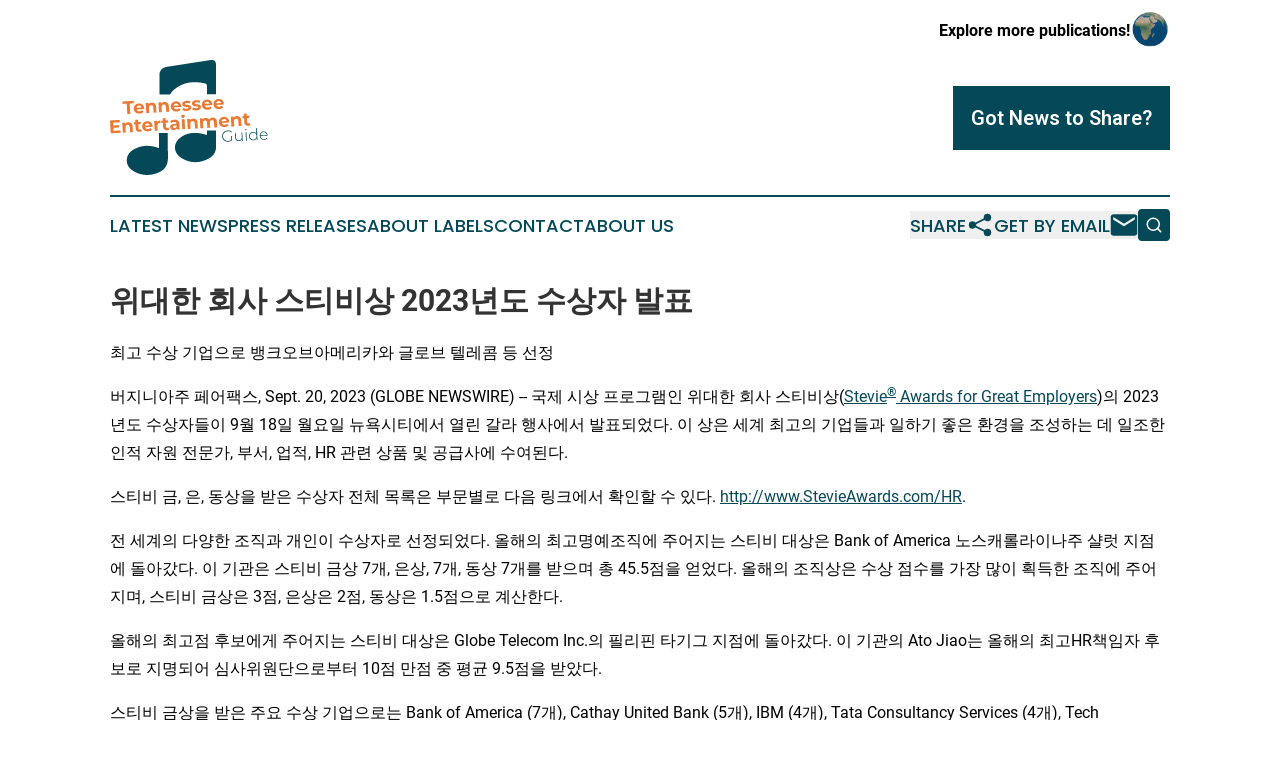

--- FILE ---
content_type: text/html;charset=utf-8
request_url: https://www.tennesseeentertainmentguide.com/article/656433263-2023
body_size: 9204
content:
<!DOCTYPE html>
<html lang="en">
<head>
  <title>위대한 회사 스티비상 2023년도 수상자 발표 | Tennessee Entertainment Guide</title>
  <meta charset="utf-8">
  <meta name="viewport" content="width=device-width, initial-scale=1">
    <meta name="description" content="Tennessee Entertainment Guide is an online news publication focusing on arts &amp; entertainment in the Tennessee: Top arts and entertainment news from Tennessee">
    <link rel="icon" href="https://cdn.newsmatics.com/agp/sites/tennesseeentertainmentguide-favicon-1.png" type="image/png">
  <meta name="csrf-token" content="vlBBigxMzH9Y4pPl1a7mqc0pAnlDq2-UwLa5uhZx5t0=">
  <meta name="csrf-param" content="authenticity_token">
  <link href="/css/styles.min.css?v6eb3bc323562751890e3a74b24e16ad07f30b1f7" rel="stylesheet" data-turbo-track="reload">
  <link rel="stylesheet" href="/plugins/vanilla-cookieconsent/cookieconsent.css?v6eb3bc323562751890e3a74b24e16ad07f30b1f7">
  
<style type="text/css">
    :root {
        --color-primary-background: rgba(5, 73, 89, 0.5);
        --color-primary: #054959;
        --color-secondary: #b55f27;
    }
</style>

  <script type="importmap">
    {
      "imports": {
          "adController": "/js/controllers/adController.js?v6eb3bc323562751890e3a74b24e16ad07f30b1f7",
          "alertDialog": "/js/controllers/alertDialog.js?v6eb3bc323562751890e3a74b24e16ad07f30b1f7",
          "articleListController": "/js/controllers/articleListController.js?v6eb3bc323562751890e3a74b24e16ad07f30b1f7",
          "dialog": "/js/controllers/dialog.js?v6eb3bc323562751890e3a74b24e16ad07f30b1f7",
          "flashMessage": "/js/controllers/flashMessage.js?v6eb3bc323562751890e3a74b24e16ad07f30b1f7",
          "gptAdController": "/js/controllers/gptAdController.js?v6eb3bc323562751890e3a74b24e16ad07f30b1f7",
          "hamburgerController": "/js/controllers/hamburgerController.js?v6eb3bc323562751890e3a74b24e16ad07f30b1f7",
          "labelsDescription": "/js/controllers/labelsDescription.js?v6eb3bc323562751890e3a74b24e16ad07f30b1f7",
          "searchController": "/js/controllers/searchController.js?v6eb3bc323562751890e3a74b24e16ad07f30b1f7",
          "videoController": "/js/controllers/videoController.js?v6eb3bc323562751890e3a74b24e16ad07f30b1f7",
          "navigationController": "/js/controllers/navigationController.js?v6eb3bc323562751890e3a74b24e16ad07f30b1f7"          
      }
    }
  </script>
  <script>
      (function(w,d,s,l,i){w[l]=w[l]||[];w[l].push({'gtm.start':
      new Date().getTime(),event:'gtm.js'});var f=d.getElementsByTagName(s)[0],
      j=d.createElement(s),dl=l!='dataLayer'?'&l='+l:'';j.async=true;
      j.src='https://www.googletagmanager.com/gtm.js?id='+i+dl;
      f.parentNode.insertBefore(j,f);
      })(window,document,'script','dataLayer','GTM-KGCXW2X');
  </script>

  <script>
    window.dataLayer.push({
      'cookie_settings': 'delta'
    });
  </script>
</head>
<body class="df-5 is-subpage">
<noscript>
  <iframe src="https://www.googletagmanager.com/ns.html?id=GTM-KGCXW2X"
          height="0" width="0" style="display:none;visibility:hidden"></iframe>
</noscript>
<div class="layout">

  <!-- Top banner -->
  <div class="max-md:hidden w-full content universal-ribbon-inner flex justify-end items-center">
    <a href="https://www.affinitygrouppublishing.com/" target="_blank" class="brands">
      <span class="font-bold text-black">Explore more publications!</span>
      <div>
        <img src="/images/globe.png" height="40" width="40" class="icon-globe"/>
      </div>
    </a>
  </div>
  <header data-controller="hamburger">
  <div class="content">
    <div class="header-top">
      <div class="flex gap-2 masthead-container justify-between items-center">
        <div class="mr-4 logo-container">
          <a href="/">
              <img src="https://cdn.newsmatics.com/agp/sites/tennesseeentertainmentguide-logo-1.svg" alt="Tennessee Entertainment Guide"
                class="max-md:!h-[60px] lg:!max-h-[115px]" height="423"
                width="auto" />
          </a>
        </div>
        <button class="hamburger relative w-8 h-6">
          <span aria-hidden="true"
            class="block absolute h-[2px] w-9 bg-[--color-primary] transform transition duration-500 ease-in-out -translate-y-[15px]"></span>
          <span aria-hidden="true"
            class="block absolute h-[2px] w-7 bg-[--color-primary] transform transition duration-500 ease-in-out translate-x-[7px]"></span>
          <span aria-hidden="true"
            class="block absolute h-[2px] w-9 bg-[--color-primary] transform transition duration-500 ease-in-out translate-y-[15px]"></span>
        </button>
        <a href="/submit-news" class="max-md:hidden button button-upload-content button-primary w-fit">
          <span>Got News to Share?</span>
        </a>
      </div>
      <!--  Screen size line  -->
      <div class="absolute bottom-0 -ml-[20px] w-screen h-[1px] bg-[--color-primary] z-50 md:hidden">
      </div>
    </div>
    <!-- Navigation bar -->
    <div class="navigation is-hidden-on-mobile" id="main-navigation">
      <div class="w-full md:hidden">
        <div data-controller="search" class="relative w-full">
  <div data-search-target="form" class="relative active">
    <form data-action="submit->search#performSearch" class="search-form">
      <input type="text" name="query" placeholder="Search..." data-search-target="input" class="search-input md:hidden" />
      <button type="button" data-action="click->search#toggle" data-search-target="icon" class="button-search">
        <img height="18" width="18" src="/images/search.svg" />
      </button>
    </form>
  </div>
</div>

      </div>
      <nav class="navigation-part">
          <a href="/latest-news" class="nav-link">
            Latest News
          </a>
          <a href="/press-releases" class="nav-link">
            Press Releases
          </a>
          <a href="/about-labels" class="nav-link">
            About Labels
          </a>
          <a href="/contact" class="nav-link">
            Contact
          </a>
          <a href="/about" class="nav-link">
            About Us
          </a>
      </nav>
      <div class="w-full md:w-auto md:justify-end">
        <div data-controller="navigation" class="header-actions hidden">
  <button class="nav-link flex gap-1 items-center" onclick="window.ShareDialog.openDialog()">
    <span data-navigation-target="text">
      Share
    </span>
    <span class="icon-share"></span>
  </button>
  <button onclick="window.AlertDialog.openDialog()" class="nav-link nav-link-email flex items-center gap-1.5">
    <span data-navigation-target="text">
      Get by Email
    </span>
    <span class="icon-mail"></span>
  </button>
  <div class="max-md:hidden">
    <div data-controller="search" class="relative w-full">
  <div data-search-target="form" class="relative active">
    <form data-action="submit->search#performSearch" class="search-form">
      <input type="text" name="query" placeholder="Search..." data-search-target="input" class="search-input md:hidden" />
      <button type="button" data-action="click->search#toggle" data-search-target="icon" class="button-search">
        <img height="18" width="18" src="/images/search.svg" />
      </button>
    </form>
  </div>
</div>

  </div>
</div>

      </div>
      <a href="/submit-news" class="md:hidden uppercase button button-upload-content button-primary w-fit">
        <span>Got News to Share?</span>
      </a>
      <a href="https://www.affinitygrouppublishing.com/" target="_blank" class="nav-link-agp">
        Explore more publications!
        <img src="/images/globe.png" height="35" width="35" />
      </a>
    </div>
  </div>
</header>

  <div id="main-content" class="content">
    <div id="flash-message"></div>
    <h1>위대한 회사 스티비상 2023년도 수상자 발표</h1>
<div class="press-release">
  <h2>&#xCD5C;&#xACE0; &#xC218;&#xC0C1; &#xAE30;&#xC5C5;&#xC73C;&#xB85C; &#xBC45;&#xD06C;&#xC624;&#xBE0C;&#xC544;&#xBA54;&#xB9AC;&#xCE74;&#xC640; &#xAE00;&#xB85C;&#xBE0C; &#xD154;&#xB808;&#xCF64; &#xB4F1; &#xC120;&#xC815;</h2>
      <p>&#xBC84;&#xC9C0;&#xB2C8;&#xC544;&#xC8FC; &#xD398;&#xC5B4;&#xD329;&#xC2A4;, Sept.  20, 2023  (GLOBE NEWSWIRE) -- &#xAD6D;&#xC81C; &#xC2DC;&#xC0C1; &#xD504;&#xB85C;&#xADF8;&#xB7A8;&#xC778; &#xC704;&#xB300;&#xD55C; &#xD68C;&#xC0AC; &#xC2A4;&#xD2F0;&#xBE44;&#xC0C1;(<a href="https://www.globenewswire.com/Tracker?data=mHQFb2MjxY5yWKW0e5bQry3vRlt7hnExh8E5owc0pkp-6AgKQ95fWHSxKpjuNOXCa4U26l8wU5VJiwHzV4aPuw==" rel="nofollow" target="_blank">Stevie</a><a href="https://www.globenewswire.com/Tracker?data=ypn8a0f2udQIWRsAjGy_KF0mmpvaKfqm7DhD6NEeBaJ9EVYjQd1_Lde4lg5EuQkcC7QqsZZqKsp3zk76m8lY6Q==" rel="nofollow" target="_blank"><sup>&#xAE;</sup></a><a href="https://www.globenewswire.com/Tracker?data=769Srg71HuJq7RUg5u-G0Kqjld020rBrdogtsz2-1kRA7u3YlIDRz_R0EntS6XCiFibJerziT1Oat5gJDETfha1owcPCxhZORrCy4lPF6lOs5ukSA5p_Nf3ddz88Iy_J" rel="nofollow" target="_blank"> Awards for Great Employers</a>)&#xC758; 2023&#xB144;&#xB3C4; &#xC218;&#xC0C1;&#xC790;&#xB4E4;&#xC774; 9&#xC6D4; 18&#xC77C; &#xC6D4;&#xC694;&#xC77C; &#xB274;&#xC695;&#xC2DC;&#xD2F0;&#xC5D0;&#xC11C; &#xC5F4;&#xB9B0; &#xAC08;&#xB77C; &#xD589;&#xC0AC;&#xC5D0;&#xC11C; &#xBC1C;&#xD45C;&#xB418;&#xC5C8;&#xB2E4;. &#xC774; &#xC0C1;&#xC740; &#xC138;&#xACC4; &#xCD5C;&#xACE0;&#xC758; &#xAE30;&#xC5C5;&#xB4E4;&#xACFC; &#xC77C;&#xD558;&#xAE30; &#xC88B;&#xC740; &#xD658;&#xACBD;&#xC744; &#xC870;&#xC131;&#xD558;&#xB294; &#xB370; &#xC77C;&#xC870;&#xD55C; &#xC778;&#xC801; &#xC790;&#xC6D0; &#xC804;&#xBB38;&#xAC00;, &#xBD80;&#xC11C;, &#xC5C5;&#xC801;, HR &#xAD00;&#xB828; &#xC0C1;&#xD488; &#xBC0F; &#xACF5;&#xAE09;&#xC0AC;&#xC5D0; &#xC218;&#xC5EC;&#xB41C;&#xB2E4;.<br></p>  <p>&#xC2A4;&#xD2F0;&#xBE44; &#xAE08;, &#xC740;, &#xB3D9;&#xC0C1;&#xC744; &#xBC1B;&#xC740; &#xC218;&#xC0C1;&#xC790; &#xC804;&#xCCB4; &#xBAA9;&#xB85D;&#xC740; &#xBD80;&#xBB38;&#xBCC4;&#xB85C; &#xB2E4;&#xC74C; &#xB9C1;&#xD06C;&#xC5D0;&#xC11C; &#xD655;&#xC778;&#xD560; &#xC218; &#xC788;&#xB2E4;. <a href="https://www.globenewswire.com/Tracker?data=S4-Yc3usIeZUl4Dr9Bjj7yRwyIjPG6AObBTV4i_pWlVdQaj4ygfkSbJZYMMKe9Saiw7XTTks2Hz31OECN0H2-JEJLldKeg-Z1qZQgJvD1BRjJxnVPkUC0FiOLW1q24n_" rel="nofollow" target="_blank">http://www.StevieAwards.com/HR</a>.</p>  <p>&#xC804; &#xC138;&#xACC4;&#xC758; &#xB2E4;&#xC591;&#xD55C; &#xC870;&#xC9C1;&#xACFC; &#xAC1C;&#xC778;&#xC774; &#xC218;&#xC0C1;&#xC790;&#xB85C; &#xC120;&#xC815;&#xB418;&#xC5C8;&#xB2E4;. &#xC62C;&#xD574;&#xC758; &#xCD5C;&#xACE0;&#xBA85;&#xC608;&#xC870;&#xC9C1;&#xC5D0; &#xC8FC;&#xC5B4;&#xC9C0;&#xB294; &#xC2A4;&#xD2F0;&#xBE44; &#xB300;&#xC0C1;&#xC740; Bank of America &#xB178;&#xC2A4;&#xCE90;&#xB864;&#xB77C;&#xC774;&#xB098;&#xC8FC; &#xC0EC;&#xB7FF; &#xC9C0;&#xC810;&#xC5D0; &#xB3CC;&#xC544;&#xAC14;&#xB2E4;. &#xC774; &#xAE30;&#xAD00;&#xC740; &#xC2A4;&#xD2F0;&#xBE44; &#xAE08;&#xC0C1; 7&#xAC1C;, &#xC740;&#xC0C1;, 7&#xAC1C;, &#xB3D9;&#xC0C1; 7&#xAC1C;&#xB97C; &#xBC1B;&#xC73C;&#xBA70; &#xCD1D; 45.5&#xC810;&#xC744; &#xC5BB;&#xC5C8;&#xB2E4;. &#xC62C;&#xD574;&#xC758; &#xC870;&#xC9C1;&#xC0C1;&#xC740; &#xC218;&#xC0C1; &#xC810;&#xC218;&#xB97C; &#xAC00;&#xC7A5; &#xB9CE;&#xC774; &#xD68D;&#xB4DD;&#xD55C; &#xC870;&#xC9C1;&#xC5D0; &#xC8FC;&#xC5B4;&#xC9C0;&#xBA70;, &#xC2A4;&#xD2F0;&#xBE44; &#xAE08;&#xC0C1;&#xC740; 3&#xC810;, &#xC740;&#xC0C1;&#xC740; 2&#xC810;, &#xB3D9;&#xC0C1;&#xC740; 1.5&#xC810;&#xC73C;&#xB85C; &#xACC4;&#xC0B0;&#xD55C;&#xB2E4;.</p>  <p>&#xC62C;&#xD574;&#xC758; &#xCD5C;&#xACE0;&#xC810; &#xD6C4;&#xBCF4;&#xC5D0;&#xAC8C; &#xC8FC;&#xC5B4;&#xC9C0;&#xB294; &#xC2A4;&#xD2F0;&#xBE44; &#xB300;&#xC0C1;&#xC740; Globe Telecom Inc.&#xC758; &#xD544;&#xB9AC;&#xD540; &#xD0C0;&#xAE30;&#xADF8; &#xC9C0;&#xC810;&#xC5D0; &#xB3CC;&#xC544;&#xAC14;&#xB2E4;. &#xC774; &#xAE30;&#xAD00;&#xC758; Ato Jiao&#xB294; &#xC62C;&#xD574;&#xC758; &#xCD5C;&#xACE0;HR&#xCC45;&#xC784;&#xC790; &#xD6C4;&#xBCF4;&#xB85C; &#xC9C0;&#xBA85;&#xB418;&#xC5B4; &#xC2EC;&#xC0AC;&#xC704;&#xC6D0;&#xB2E8;&#xC73C;&#xB85C;&#xBD80;&#xD130; 10&#xC810; &#xB9CC;&#xC810; &#xC911; &#xD3C9;&#xADE0; 9.5&#xC810;&#xC744; &#xBC1B;&#xC558;&#xB2E4;.</p>  <p>&#xC2A4;&#xD2F0;&#xBE44; &#xAE08;&#xC0C1;&#xC744; &#xBC1B;&#xC740; &#xC8FC;&#xC694; &#xC218;&#xC0C1; &#xAE30;&#xC5C5;&#xC73C;&#xB85C;&#xB294; Bank of America (7&#xAC1C;), Cathay United Bank (5&#xAC1C;), IBM (4&#xAC1C;), Tata Consultancy Services (4&#xAC1C;), Tech Mahindra (4&#xAC1C;), Dimes Sanayi ve Ticaret A.&#x15E;. (3&#xAC1C;), Enerjisa Enerji (3&#xAC1C;), Product Madness (3&#xAC1C;), TELUS International (3&#xAC1C;), Akbank T.A.S. (2&#xAC1C;), American Systems (2&#xAC1C;), Ayala Land Inc. (2&#xAC1C;), BlueSky Personnel Solutions (2&#xAC1C;), Borusan (2&#xAC1C;), DHL Global Forwarding, Freight (2&#xAC1C;), FedEx (2&#xAC1C;), Globe Telecom (2&#xAC1C;), GoHealth (2&#xAC1C;), Golden Hour Veterinary Telemedicine (2&#xAC1C;), Kordsa Teknik Tekstil A.&#x15E;. (2&#xAC1C;), Saint-Gobain North America (2&#xAC1C;), Siemens AG (2&#xAC1C;), and Top Hat (2&#xAC1C;) &#xB4F1;&#xC774; &#xC788;&#xB2E4;.</p>  <p>&#xC62C;&#xD574; &#xC2EC;&#xC0AC;&#xC5D0;&#xB294; 28&#xAC1C;&#xAD6D;&#xC758; 1,000&#xAC1C;&#xAC00; &#xB118;&#xB294; &#xC870;&#xC9C1;&#xC774; &#xD6C4;&#xBCF4;&#xB85C; &#xC62C;&#xB790;&#xB2E4;.&#xA0;<a href="https://www.globenewswire.com/Tracker?data=[base64]" rel="nofollow" target="_blank">125&#xBA85;&#xC774; &#xB118;&#xB294; &#xC804; &#xC138;&#xACC4; &#xC804;&#xBB38;&#xAC00;&#xB4E4;&#xC774;</a> &#xC2EC;&#xC0AC;&#xC704;&#xC6D0;&#xC73C;&#xB85C; &#xCC38;&#xC5EC;&#xD574; &#xD3C9;&#xADE0; &#xB4DD;&#xC810;&#xC73C;&#xB85C; &#xC218;&#xC0C1;&#xC790;&#xB97C; &#xACB0;&#xC815;&#xD588;&#xB2E4;.</p>  <p><a href="https://www.globenewswire.com/Tracker?data=2IwZgnPkEPN4kSchoxGZR541pflQ8Im-KMMaC_JwZrGVbDSfKjz2JEZ3x7go2TnwziqmSUNCytoLSo6NgwRM-rpYJuHCQbKOPSCbbkKhELN4MCec1yIikswrIgrpb-6AIBj0qixHnE4ILl9yBnaxLXCmACc0nbad0kjnjm_QZHLn60hbxMfh4krpLZ4dJOSr" rel="nofollow" target="_blank">&#xC62C;&#xD574;&#xC758; &#xACE0;&#xC6A9;&#xC8FC; &#xC2DC;&#xC0C1; &#xBD80;&#xBB38;</a>&#xA0;31&#xAC1C; &#xD56D;&#xBAA9;&#xC758; &#xC218;&#xC0C1;&#xC790;&#xB294; &#xC804;&#xBB38;&#xAC00;&#xB4E4;&#xC758; &#xD3C9;&#xAC00;&#xC640; &#xC77C;&#xBC18; &#xB300;&#xC911; &#xD22C;&#xD45C;&#xB97C; &#xD569;&#xC0B0;&#xD574; &#xC815;&#xD574;&#xC84C;&#xB2E4;.</p>  <p>&#xC704;&#xB300;&#xD55C; &#xD68C;&#xC0AC; &#xC2A4;&#xD2F0;&#xBE44;&#xC0C1;&#xC740; &#xC9C1;&#xC7A5; &#xB0B4; &#xB2E4;&#xC591;&#xD55C; &#xBD84;&#xC57C;&#xC758; &#xC131;&#xACFC;&#xB97C; &#xC778;&#xC815;&#xD558;&#xB294; &#xB370; &#xC758;&#xC758;&#xB97C; &#xB454;&#xB2E4;. <a href="https://www.globenewswire.com/Tracker?data=6DX1NE-zeKcodnhHnRNQy0dqA9aVNUCwRYPyChGvnlR51Lkjhvg8UdzPK0DtBhwKKb1qMfcBoMzL1UtjLAy_YZpXycwK9R12kvwkDSUq3e7LlOOpNXzm7Eur4Ru_NIT77bk6Ke-iwnt_JVZOATjLB5gJ3L0OE5bY9wXjBNmpDzo=" rel="nofollow" target="_blank">&#xC138;&#xBD80; &#xD56D;&#xBAA9;&#xC740; &#xB2E4;&#xC74C;&#xACFC; &#xAC19;&#xB2E4;</a>:</p>  <ul type="disc">
<li style="margin-top:5pt; margin-bottom:5pt;">&#xC62C;&#xD574;&#xC758; &#xAE30;&#xC5C5;&#xC0C1;</li>
<li style="margin-top:5pt; margin-bottom:5pt;">HR &#xC131;&#xACFC;&#xC0C1;</li>
<li style="margin-top:5pt; margin-bottom:5pt;">HR &#xAC1C;&#xC778;&#xC0C1;</li>
<li style="margin-top:5pt; margin-bottom:5pt;">HR &#xBD80;&#xC11C; &#xBD80;&#xBB38;</li>
<li style="margin-top:5pt; margin-bottom:5pt;">&#xC194;&#xB8E8;&#xC158; &#xACF5;&#xAE09;&#xC0AC;&#xC0C1;</li>
<li style="margin-top:5pt; margin-bottom:5pt;">&#xC194;&#xB8E8;&#xC158;, &#xC2E4;&#xD589;, &#xD6C8;&#xB828; &#xD504;&#xB85C;&#xADF8;&#xB7A8; &#xBC0F; &#xBBF8;&#xB514;&#xC5B4;&#xC0C1;</li>
<li style="margin-top:5pt; margin-bottom:5pt;">&#xB9AC;&#xB354;&#xC2ED; &#xC0AC;&#xACE0; &#xBD80;&#xBB38;</li>
<li style="margin-top:5pt; margin-bottom:5pt;">COVID-19 &#xB300;&#xC751;&#xC0C1;</li>
</ul>  <p>&#xC774; &#xC0C1;&#xC740; <a href="https://www.globenewswire.com/Tracker?data=duqTDADwQ60IU8bek5BbkUvaHAGhhDv3BtusQtJe4rnZnBK0G5KejN7uP8DTKQcZx4sH2nYPxIVbnrrTmCDq7Q11wT95HFi1lI5_OMNY2ej42ssn6qBhzquSVsGVs6l59O-DSlqdEtEqYW1GVAQuG_VuRaubweOWDmpZPwfWG1yIQDXAbbvt-SlvxnwXb7oz" rel="nofollow" target="_blank">&#xAD6D;&#xC81C; &#xBE44;&#xC988;&#xB2C8;&#xC2A4; &#xB300;&#xC0C1;</a> <sup>&#xAE;</sup>, <a href="https://www.globenewswire.com/Tracker?data=Cz-iFqbP86xNykVfjzLTMkqAbx3TN0vIiin3kfD_Rr8Awx7WFtAUlnEHEqdKf1_5MCmXnBdc7qUQ_vPs3rKiKPxmNpvu18v4eX3NzdlAC8GTs1OeX-ias1VcOI-2z4R_tZMLo2TO7V9nGpEDksucL2gh8dPb3d098eJxH4dGhC_XJqLcIVfjfNqJRUzQIPi8" rel="nofollow" target="_blank">&#xBBF8;&#xAD6D; &#xBE44;&#xC988;&#xB2C8;&#xC2A4; &#xB300;&#xC0C1;</a><sup>&#xAE;</sup> &#xB4F1;&#xC744; &#xD3EC;&#xD568;&#xD55C; &#xC138;&#xACC4; &#xC720;&#xC218;&#xC758; &#xBE44;&#xC988;&#xB2C8;&#xC2A4; &#xD504;&#xB85C;&#xADF8;&#xB7A8; 8&#xAC1C;&#xB97C; &#xC8FC;&#xAD00;&#xD558;&#xB294; Stevie Awards&#xAC00; &#xC218;&#xC5EC;&#xD55C;&#xB2E4;.</p>  <p>&#xC2A4;&#xD2F0;&#xBE44; &#xC5B4;&#xC6CC;&#xC988; &#xC18C;&#xAC1C;</p>  <p>&#xC2A4;&#xD2F0;&#xBE44; &#xC5B4;&#xC6CC;&#xC988;(Stevie&#xAE; Awards)&#xB294; &#xC544;&#xC2DC;&#xC544;-&#xD0DC;&#xD3C9;&#xC591; &#xC2A4;&#xD2F0;&#xBE44;&#xC0C1;(Asia-Pacific Stevie Awards), &#xB3C5;&#xC77C; &#xC2A4;&#xD2F0;&#xBE44; &#xC0C1;(German Stevie Awards), &#xBBF8;&#xAD6D; &#xBE44;&#xC988;&#xB2C8;&#xC2A4; &#xB300;&#xC0C1;(American Business Awards&#xAE;), &#xAD6D;&#xC81C; &#xBE44;&#xC988;&#xB2C8;&#xC2A4; &#xB300;&#xC0C1;(International Business Awards&#xAE;), &#xC911;&#xB3D9; &#xBC0F; &#xBD81;&#xC544;&#xD504;&#xB9AC;&#xCE74; &#xC2A4;&#xD2F0;&#xBE44;&#xC0C1;(Middle East &amp; North Africa Stevie Awards), &#xC5EC;&#xC131; &#xAE30;&#xC5C5;&#xC778; &#xC2A4;&#xD2F0;&#xBE44;&#xC0C1;(Stevie Awards for Women in Business), &#xC704;&#xB300;&#xD55C; &#xD68C;&#xC0AC; &#xC2A4;&#xD2F0;&#xBE44;&#xC0C1;(Stevie Awards for Great Employers), &#xADF8;&#xB9AC;&#xACE0; &#xC601;&#xC5C5; &#xBC0F; &#xACE0;&#xAC1D; &#xC11C;&#xBE44;&#xC2A4; &#xC2A4;&#xD2F0;&#xBE44;&#xB300;&#xC0C1;(Stevie Awards for Sales &amp; Customer Service) &#xB4F1; 8&#xAC00;&#xC9C0; &#xD504;&#xB85C;&#xADF8;&#xB7A8;&#xC73C;&#xB85C; &#xAD6C;&#xC131;&#xB41C;&#xB2E4;. &#xC2A4;&#xD2F0;&#xBE44; &#xC5B4;&#xC6CC;&#xC988;&#xC5D0;&#xB294; &#xB9E4;&#xB144; 70&#xC5EC;&#xAC1C;&#xAD6D;&#xC5D0;&#xC11C; 1&#xB9CC;2000&#xBA85; &#xC774;&#xC0C1;&#xC774; &#xD6C4;&#xBCF4;&#xB85C; &#xC811;&#xC218;&#xB418;&#xACE0; &#xC788;&#xB2E4;. &#xD615;&#xD0DC;&#xC640; &#xADDC;&#xBAA8;&#xB97C; &#xB9C9;&#xB860;&#xD55C; &#xAE30;&#xC5C5; &#xBC0F; &#xAE30;&#xC5C5; &#xB0B4; &#xC778;&#xBB3C;&#xC758; &#xBA85;&#xC608;&#xB97C; &#xAE30;&#xB9AC;&#xB294; &#xC2A4;&#xD2F0;&#xBE44; &#xC5B4;&#xC6CC;&#xC988;&#xB294; &#xC804; &#xC138;&#xACC4; &#xAE30;&#xC5C5;&#xC758; &#xB6F0;&#xC5B4;&#xB09C; &#xC131;&#xACFC;&#xB97C; &#xC778;&#xC815;&#xD55C;&#xB2E4;. &#xC2A4;&#xD2F0;&#xBE44;&#xC5B4;&#xC6CC;&#xC988;&#xC5D0; &#xB300;&#xD55C; &#xC790;&#xC138;&#xD55C; &#xC0AC;&#xD56D;&#xC740; &#xD648;&#xD398;&#xC774;&#xC9C0;(<a href="https://www.globenewswire.com/Tracker?data=S4-Yc3usIeZUl4Dr9Bjj7yRwyIjPG6AObBTV4i_pWlXgfsNBnaYiiIQGi5KGJ2B6t5T0pknHWfTR8ME6VfXiu6_px5_9eSlv5xFr5JrSGr3bgmfT6QegBFWaZLs1TPK4" rel="nofollow" target="_blank">http://www.StevieAwards.com</a>)&#xB97C; &#xD655;&#xC778;&#xD558;&#xBA74; &#xB41C;&#xB2E4;.</p>  <p>&#xC81C;8&#xCC28; &#xC5F0;&#xB840; &#xC2A4;&#xD2F0;&#xBE44;&#xC5B4;&#xC6CC;&#xC988; &#xC704;&#xB300;&#xD55C; &#xD68C;&#xC0AC; &#xD589;&#xC0AC; &#xC2A4;&#xD3F0;&#xC11C;&#xAE30;&#xAD00;&#xC740; <a href="https://www.globenewswire.com/Tracker?data=v60se77GDDyZuY86cqvy7cK2EteNhghVzVB4yiIzBn_pUqiPRRlVBIRqsAe8MBDEDd72kKsqM46UKOMGzjR0vg==" rel="nofollow" target="_blank">&#xD558;&#xC774;&#xBC25;</a>&#xC774;&#xB2E4;.</p>  <p>&#xB9C8;&#xCF00;&#xD305; &#xC5F0;&#xB77D;&#xCC98;<br>Nina Moore<br><a href="https://www.globenewswire.com/Tracker?data=0GRSoGIsXBrrV83wNZk2yjqMTFVathiHnoIkq_AWIaYAPOume21ZOoq4dy9wuQ05iMFvdKz0ztO9t7IvP9wQTzyc_OUcqIyCHyI5EvObF34=" rel="nofollow" target="_blank">Nina@StevieAwards.com</a><br>+1 (703) 547-8389</p>  <p>&#xD574;&#xB2F9; &#xBCF4;&#xB3C4;&#xC790;&#xB8CC;&#xC640; &#xAD00;&#xB828;&#xB41C; &#xC0AC;&#xC9C4;&#xC790;&#xB8CC;&#xB294; &#xD558;&#xB2E8;&#xC758; &#xB9C1;&#xD06C; &#xC8FC;&#xC18C;&#xB97C; &#xD1B5;&#xD574; &#xB2E4;&#xC6B4;&#xB85C;&#xB4DC;&#xAC00; &#xAC00;&#xB2A5;&#xD558;&#xB2E4;.</p>  <p><a href="https://www.globenewswire.com/Tracker?data=[base64]" rel="nofollow" target="_blank">https://www.globenewswire.com/NewsRoom/AttachmentNg/06939e25-fba1-4760-aacd-ed60700c9173</a></p> <img class="__GNW8366DE3E__IMG" src="https://www.globenewswire.com/newsroom/ti?nf=ODkyNTA2NiM1ODIwMjQzIzIwODQ4ODk="> <br><img src="https://ml.globenewswire.com/media/MjhjOGZmN2UtZDhlYS00Y2NjLThmODAtZDViZjBkODgyODFiLTEwOTY0NjA=/tiny/The-Stevie-Awards.png" referrerpolicy="no-referrer-when-downgrade"><p><a href="https://www.globenewswire.com/NewsRoom/AttachmentNg/5e9aac8b-340f-4e68-bf22-39a167c62be7" rel="nofollow"><img src="https://ml.globenewswire.com/media/5e9aac8b-340f-4e68-bf22-39a167c62be7/small/2023-stevie-logo-edited-jpg.jpg" border="0" width="150" height="147" alt="Primary Logo"></a></p>
    <p>
  Legal Disclaimer:
</p>
<p>
  EIN Presswire provides this news content "as is" without warranty of any kind. We do not accept any responsibility or liability
  for the accuracy, content, images, videos, licenses, completeness, legality, or reliability of the information contained in this
  article. If you have any complaints or copyright issues related to this article, kindly contact the author above.
</p>
<img class="prtr" src="https://www.einpresswire.com/tracking/article.gif?t=5&a=813-2BafzYv47oxE&i=8QP57XxThCzeXEli" alt="">
</div>

  </div>
</div>
<footer class="footer footer-with-line">
  <div class="content flex flex-col">
    <p class="footer-text text-sm mb-4 order-2 lg:order-1">© 1995-2026 Newsmatics Inc. dba Affinity Group Publishing &amp; Tennessee Entertainment Guide. All Rights Reserved.</p>
    <div class="footer-nav lg:mt-2 mb-[30px] lg:mb-0 flex gap-7 flex-wrap justify-center order-1 lg:order-2">
        <a href="/about" class="footer-link">About</a>
        <a href="/archive" class="footer-link">Press Release Archive</a>
        <a href="/submit-news" class="footer-link">Submit Press Release</a>
        <a href="/legal/terms" class="footer-link">Terms &amp; Conditions</a>
        <a href="/legal/dmca" class="footer-link">Copyright/DMCA Policy</a>
        <a href="/legal/privacy" class="footer-link">Privacy Policy</a>
        <a href="/contact" class="footer-link">Contact</a>
    </div>
  </div>
</footer>
<div data-controller="dialog" data-dialog-url-value="/" data-action="click->dialog#clickOutside">
  <dialog
    class="modal-shadow fixed backdrop:bg-black/20 z-40 text-left bg-white rounded-full w-[350px] h-[350px] overflow-visible"
    data-dialog-target="modal"
  >
    <div class="text-center h-full flex items-center justify-center">
      <button data-action="click->dialog#close" type="button" class="modal-share-close-button">
        ✖
      </button>
      <div>
        <div class="mb-4">
          <h3 class="font-bold text-[28px] mb-3">Share us</h3>
          <span class="text-[14px]">on your social networks:</span>
        </div>
        <div class="flex gap-6 justify-center text-center">
          <a href="https://www.facebook.com/sharer.php?u=https://www.tennesseeentertainmentguide.com" class="flex flex-col items-center font-bold text-[#4a4a4a] text-sm" target="_blank">
            <span class="h-[55px] flex items-center">
              <img width="40px" src="/images/fb.png" alt="Facebook" class="mb-2">
            </span>
            <span class="text-[14px]">
              Facebook
            </span>
          </a>
          <a href="https://www.linkedin.com/sharing/share-offsite/?url=https://www.tennesseeentertainmentguide.com" class="flex flex-col items-center font-bold text-[#4a4a4a] text-sm" target="_blank">
            <span class="h-[55px] flex items-center">
              <img width="40px" height="40px" src="/images/linkedin.png" alt="LinkedIn" class="mb-2">
            </span>
            <span class="text-[14px]">
            LinkedIn
            </span>
          </a>
        </div>
      </div>
    </div>
  </dialog>
</div>

<div data-controller="alert-dialog" data-action="click->alert-dialog#clickOutside">
  <dialog
    class="fixed backdrop:bg-black/20 modal-shadow z-40 text-left bg-white rounded-full w-full max-w-[450px] aspect-square overflow-visible"
    data-alert-dialog-target="modal">
    <div class="flex items-center text-center -mt-4 h-full flex-1 p-8 md:p-12">
      <button data-action="click->alert-dialog#close" type="button" class="modal-close-button">
        ✖
      </button>
      <div class="w-full" data-alert-dialog-target="subscribeForm">
        <img class="w-8 mx-auto mb-4" src="/images/agps.svg" alt="AGPs" />
        <p class="md:text-lg">Get the latest news on this topic.</p>
        <h3 class="dialog-title mt-4">SIGN UP FOR FREE TODAY</h3>
        <form data-action="submit->alert-dialog#submit" method="POST" action="/alerts">
  <input type="hidden" name="authenticity_token" value="vlBBigxMzH9Y4pPl1a7mqc0pAnlDq2-UwLa5uhZx5t0=">

  <input data-alert-dialog-target="fullnameInput" type="text" name="fullname" id="fullname" autocomplete="off" tabindex="-1">
  <label>
    <input data-alert-dialog-target="emailInput" placeholder="Email address" name="email" type="email"
      value=""
      class="rounded-xs mb-2 block w-full bg-white px-4 py-2 text-gray-900 border-[1px] border-solid border-gray-600 focus:border-2 focus:border-gray-800 placeholder:text-gray-400"
      required>
  </label>
  <div class="text-red-400 text-sm" data-alert-dialog-target="errorMessage"></div>

  <input data-alert-dialog-target="timestampInput" type="hidden" name="timestamp" value="1770077645" autocomplete="off" tabindex="-1">

  <input type="submit" value="Sign Up"
    class="!rounded-[3px] w-full mt-2 mb-4 bg-primary px-5 py-2 leading-5 font-semibold text-white hover:color-primary/75 cursor-pointer">
</form>
<a data-action="click->alert-dialog#close" class="text-black underline hover:no-underline inline-block mb-4" href="#">No Thanks</a>
<p class="text-[15px] leading-[22px]">
  By signing to this email alert, you<br /> agree to our
  <a href="/legal/terms" class="underline text-primary hover:no-underline" target="_blank">Terms & Conditions</a>
</p>

      </div>
      <div data-alert-dialog-target="checkEmail" class="hidden">
        <img class="inline-block w-9" src="/images/envelope.svg" />
        <h3 class="dialog-title">Check Your Email</h3>
        <p class="text-lg mb-12">We sent a one-time activation link to <b data-alert-dialog-target="userEmail"></b>.
          Just click on the link to
          continue.</p>
        <p class="text-lg">If you don't see the email in your inbox, check your spam folder or <a
            class="underline text-primary hover:no-underline" data-action="click->alert-dialog#showForm" href="#">try
            again</a>
        </p>
      </div>

      <!-- activated -->
      <div data-alert-dialog-target="activated" class="hidden">
        <img class="w-8 mx-auto mb-4" src="/images/agps.svg" alt="AGPs" />
        <h3 class="dialog-title">SUCCESS</h3>
        <p class="text-lg">You have successfully confirmed your email and are subscribed to <b>
            Tennessee Entertainment Guide
          </b> daily
          news alert.</p>
      </div>
      <!-- alreadyActivated -->
      <div data-alert-dialog-target="alreadyActivated" class="hidden">
        <img class="w-8 mx-auto mb-4" src="/images/agps.svg" alt="AGPs" />
        <h3 class="dialog-title">Alert was already activated</h3>
        <p class="text-lg">It looks like you have already confirmed and are receiving the <b>
            Tennessee Entertainment Guide
          </b> daily news
          alert.</p>
      </div>
      <!-- activateErrorMessage -->
      <div data-alert-dialog-target="activateErrorMessage" class="hidden">
        <img class="w-8 mx-auto mb-4" src="/images/agps.svg" alt="AGPs" />
        <h3 class="dialog-title">Oops!</h3>
        <p class="text-lg mb-4">It looks like something went wrong. Please try again.</p>
        <form data-action="submit->alert-dialog#submit" method="POST" action="/alerts">
  <input type="hidden" name="authenticity_token" value="vlBBigxMzH9Y4pPl1a7mqc0pAnlDq2-UwLa5uhZx5t0=">

  <input data-alert-dialog-target="fullnameInput" type="text" name="fullname" id="fullname" autocomplete="off" tabindex="-1">
  <label>
    <input data-alert-dialog-target="emailInput" placeholder="Email address" name="email" type="email"
      value=""
      class="rounded-xs mb-2 block w-full bg-white px-4 py-2 text-gray-900 border-[1px] border-solid border-gray-600 focus:border-2 focus:border-gray-800 placeholder:text-gray-400"
      required>
  </label>
  <div class="text-red-400 text-sm" data-alert-dialog-target="errorMessage"></div>

  <input data-alert-dialog-target="timestampInput" type="hidden" name="timestamp" value="1770077645" autocomplete="off" tabindex="-1">

  <input type="submit" value="Sign Up"
    class="!rounded-[3px] w-full mt-2 mb-4 bg-primary px-5 py-2 leading-5 font-semibold text-white hover:color-primary/75 cursor-pointer">
</form>
<a data-action="click->alert-dialog#close" class="text-black underline hover:no-underline inline-block mb-4" href="#">No Thanks</a>
<p class="text-[15px] leading-[22px]">
  By signing to this email alert, you<br /> agree to our
  <a href="/legal/terms" class="underline text-primary hover:no-underline" target="_blank">Terms & Conditions</a>
</p>

      </div>

      <!-- deactivated -->
      <div data-alert-dialog-target="deactivated" class="hidden">
        <img class="w-8 mx-auto mb-4" src="/images/agps.svg" alt="AGPs" />
        <h3 class="dialog-title">You are Unsubscribed!</h3>
        <p class="text-lg">You are no longer receiving the <b>
            Tennessee Entertainment Guide
          </b>daily news alert.</p>
      </div>
      <!-- alreadyDeactivated -->
      <div data-alert-dialog-target="alreadyDeactivated" class="hidden">
        <img class="w-8 mx-auto mb-4" src="/images/agps.svg" alt="AGPs" />
        <h3 class="dialog-title">You have already unsubscribed!</h3>
        <p class="text-lg">You are no longer receiving the <b>
            Tennessee Entertainment Guide
          </b> daily news alert.</p>
      </div>
      <!-- deactivateErrorMessage -->
      <div data-alert-dialog-target="deactivateErrorMessage" class="hidden">
        <img class="w-8 mx-auto mb-4" src="/images/agps.svg" alt="AGPs" />
        <h3 class="dialog-title">Oops!</h3>
        <p class="text-lg">Try clicking the Unsubscribe link in the email again and if it still doesn't work, <a
            href="/contact">contact us</a></p>
      </div>
    </div>
  </dialog>
</div>

<script src="/plugins/vanilla-cookieconsent/cookieconsent.umd.js?v6eb3bc323562751890e3a74b24e16ad07f30b1f7"></script>
  <script src="/js/cookieconsent.js?v6eb3bc323562751890e3a74b24e16ad07f30b1f7"></script>

<script type="module" src="/js/app.js?v6eb3bc323562751890e3a74b24e16ad07f30b1f7"></script>
</body>
</html>


--- FILE ---
content_type: image/svg+xml
request_url: https://cdn.newsmatics.com/agp/sites/tennesseeentertainmentguide-logo-1.svg
body_size: 15023
content:
<?xml version="1.0" encoding="UTF-8" standalone="no"?>
<svg
   xmlns:dc="http://purl.org/dc/elements/1.1/"
   xmlns:cc="http://creativecommons.org/ns#"
   xmlns:rdf="http://www.w3.org/1999/02/22-rdf-syntax-ns#"
   xmlns:svg="http://www.w3.org/2000/svg"
   xmlns="http://www.w3.org/2000/svg"
   version="1.1"
   id="Layer_1"
   x="0px"
   y="0px"
   viewBox="0 0 582.29999 423.01614"
   xml:space="preserve"
   width="582.29999"
   height="423.01614"><metadata
   id="metadata95"><rdf:RDF><cc:Work
       rdf:about=""><dc:format>image/svg+xml</dc:format><dc:type
         rdf:resource="http://purl.org/dc/dcmitype/StillImage" /></cc:Work></rdf:RDF></metadata><defs
   id="defs93" />
<style
   type="text/css"
   id="style2">
	.st0{enable-background:new    ;}
	.st1{fill:#EA7A33;}
	.st2{fill:#054959;}
</style>
<g
   id="g40"
   transform="translate(-220.9,-288.46228)">
	<g
   id="g38">
		<g
   id="g6">
			<g
   class="st0"
   id="g4">
			</g>
		</g>
		<g
   id="g36">
			<g
   class="st0"
   id="g34">
				<path
   class="st1"
   d="m 259.8,547.3 0.5,8.8 -36.7,2.1 -2.7,-47.4 35.9,-2 0.5,8.8 -24.9,1.4 0.6,10.3 22,-1.2 0.5,8.5 -22,1.2 0.6,11 z"
   id="path8" />
				<path
   class="st1"
   d="m 299.6,520.9 c 2.9,2.6 4.5,6.5 4.8,11.8 l 1.2,20.9 -10.6,0.6 -1.1,-19.2 c -0.2,-2.9 -0.9,-5 -2.3,-6.4 -1.3,-1.4 -3.2,-2 -5.6,-1.8 -2.7,0.1 -4.7,1.1 -6.2,2.8 -1.5,1.7 -2.1,4.2 -2,7.5 l 1,18 -10.6,0.6 -2,-36.5 10.1,-0.6 0.2,4.3 c 1.3,-1.6 3,-2.9 5,-3.9 2,-1 4.3,-1.5 6.8,-1.6 4.6,-0.2 8.3,0.9 11.3,3.5 z"
   id="path10" />
				<path
   class="st1"
   d="m 338.5,550 c -1,0.8 -2.2,1.5 -3.7,1.9 -1.5,0.5 -3.1,0.8 -4.7,0.8 -4.3,0.2 -7.8,-0.7 -10.3,-2.8 -2.5,-2.1 -3.9,-5.3 -4.1,-9.6 l -0.8,-15 -5.6,0.3 -0.5,-8.1 5.6,-0.3 -0.5,-8.9 10.6,-0.6 0.5,8.9 9.1,-0.5 0.5,8.1 -9.1,0.5 0.8,14.8 c 0.1,1.5 0.5,2.7 1.4,3.5 0.8,0.8 2,1.1 3.4,1.1 1.7,-0.1 3.1,-0.6 4.2,-1.6 z"
   id="path12" />
				<path
   class="st1"
   d="m 378.1,534.2 -27.6,1.5 c 0.6,2.2 1.9,3.9 3.8,5.2 1.9,1.2 4.3,1.7 7,1.6 1.9,-0.1 3.6,-0.5 5,-1.1 1.4,-0.6 2.8,-1.6 3.9,-2.9 l 6,5.8 c -3.2,4.1 -8.1,6.4 -14.7,6.7 -4.1,0.2 -7.8,-0.4 -11,-1.8 -3.3,-1.4 -5.8,-3.5 -7.7,-6.3 -1.9,-2.8 -2.9,-5.9 -3.1,-9.5 -0.2,-3.6 0.5,-6.8 2,-9.8 1.5,-3 3.7,-5.3 6.6,-7.1 2.9,-1.8 6.1,-2.8 9.8,-3 3.6,-0.2 6.8,0.4 9.8,1.8 3,1.4 5.4,3.5 7.2,6.2 1.8,2.8 2.8,6.1 3,9.9 0.1,0.1 0,1.1 0,2.8 z m -25.4,-10.3 c -1.6,1.4 -2.4,3.4 -2.7,5.7 l 18,-1 c -0.5,-2.3 -1.6,-4.1 -3.3,-5.4 -1.7,-1.3 -3.7,-1.9 -6.1,-1.7 -2.4,0.2 -4.3,1 -5.9,2.4 z"
   id="path14" />
				<path
   class="st1"
   d="m 399.4,512.6 c 2.1,-1 4.5,-1.6 7.3,-1.8 l 0.5,9.8 c -1.2,0 -2,0 -2.4,0 -3,0.2 -5.4,1.2 -7,2.9 -1.6,1.8 -2.3,4.4 -2.1,7.8 l 1,17.2 -10.6,0.6 -2,-36.5 10.1,-0.6 0.3,4.8 c 1.2,-1.8 2.8,-3.2 4.9,-4.2 z"
   id="path16" />
				<path
   class="st1"
   d="m 439.9,544.3 c -1,0.8 -2.2,1.5 -3.7,1.9 -1.5,0.5 -3.1,0.8 -4.7,0.8 -4.3,0.2 -7.8,-0.7 -10.3,-2.8 -2.5,-2.1 -3.9,-5.3 -4.1,-9.6 l -0.8,-15 -5.6,0.3 -0.5,-8.1 5.6,-0.3 -0.5,-8.9 10.6,-0.6 0.5,8.9 9.1,-0.5 0.5,8.1 -9.1,0.5 0.8,14.8 c 0.1,1.5 0.5,2.7 1.4,3.5 0.8,0.8 2,1.1 3.4,1.1 1.7,-0.1 3.1,-0.6 4.2,-1.6 z"
   id="path18" />
				<path
   class="st1"
   d="m 471.8,511.2 c 3.2,2.5 4.9,6.5 5.2,11.9 l 1.2,20.8 -9.9,0.6 -0.3,-4.5 c -1.8,3.5 -5.4,5.4 -10.8,5.7 -2.8,0.2 -5.3,-0.2 -7.4,-1 -2.1,-0.8 -3.8,-2.1 -4.9,-3.7 -1.2,-1.6 -1.8,-3.5 -1.9,-5.6 -0.2,-3.4 0.9,-6.1 3.4,-8.2 2.4,-2.1 6.3,-3.3 11.7,-3.6 l 8.4,-0.5 c -0.1,-2.3 -0.9,-4 -2.4,-5.2 -1.5,-1.2 -3.6,-1.7 -6.4,-1.5 -1.9,0.1 -3.8,0.5 -5.7,1.2 -1.8,0.7 -3.4,1.6 -4.6,2.7 l -4.2,-7.2 c 1.9,-1.5 4.2,-2.7 7,-3.7 2.7,-0.9 5.6,-1.5 8.5,-1.6 5.5,-0.2 9.9,0.9 13.1,3.4 z m -7.6,25.7 c 1.4,-0.9 2.3,-2.2 2.8,-3.9 l -0.2,-3.7 -7.3,0.4 c -4.3,0.2 -6.4,1.8 -6.3,4.6 0.1,1.4 0.7,2.4 1.8,3.1 1.1,0.7 2.6,1 4.4,0.9 1.9,0 3.4,-0.5 4.8,-1.4 z"
   id="path20" />
				<path
   class="st1"
   d="m 485.9,500.1 c -1.3,-1.1 -2,-2.4 -2.1,-4.1 -0.1,-1.7 0.4,-3.1 1.6,-4.3 1.2,-1.2 2.7,-1.9 4.6,-2 1.9,-0.1 3.6,0.3 4.8,1.4 1.3,1 2,2.3 2.1,4 0.1,1.8 -0.4,3.3 -1.6,4.5 -1.2,1.2 -2.7,1.9 -4.6,2 -1.9,0.1 -3.6,-0.4 -4.8,-1.5 z m -0.2,6.8 10.6,-0.6 2,36.5 -10.6,0.6 z"
   id="path22" />
				<path
   class="st1"
   d="m 539.4,507.5 c 2.9,2.6 4.5,6.5 4.8,11.8 l 1.2,20.9 -10.6,0.6 -1.1,-19.2 c -0.2,-2.9 -0.9,-5 -2.3,-6.4 -1.3,-1.4 -3.2,-2 -5.6,-1.8 -2.7,0.1 -4.7,1.1 -6.2,2.8 -1.5,1.7 -2.1,4.2 -2,7.5 l 1,18 -10.6,0.6 -2,-36.5 10.1,-0.6 0.2,4.3 c 1.3,-1.6 3,-2.9 5,-3.9 2,-1 4.3,-1.5 6.8,-1.6 4.6,-0.2 8.4,0.9 11.3,3.5 z"
   id="path24" />
				<path
   class="st1"
   d="m 610.7,503.4 c 2.8,2.5 4.4,6.5 4.7,11.9 l 1.2,20.9 -10.6,0.6 -1.1,-19.2 c -0.2,-2.9 -0.9,-5 -2.2,-6.4 -1.3,-1.4 -3,-2 -5.2,-1.8 -2.5,0.1 -4.4,1.1 -5.8,2.7 -1.4,1.7 -1.9,4.1 -1.8,7.3 l 1,18.3 -10.6,0.6 -1.1,-19.2 c -0.3,-5.7 -2.8,-8.5 -7.4,-8.2 -2.4,0.1 -4.3,1 -5.7,2.7 -1.4,1.7 -1.9,4.1 -1.8,7.3 l 1,18.3 -10.6,0.6 -2,-36.5 10.1,-0.6 0.2,4.2 c 1.3,-1.6 2.9,-2.9 4.8,-3.8 1.9,-0.9 4.1,-1.5 6.4,-1.6 2.6,-0.1 4.9,0.2 7.1,1.1 2.1,0.9 3.9,2.3 5.3,4.2 1.4,-2 3.2,-3.6 5.4,-4.7 2.2,-1.2 4.7,-1.8 7.4,-2 4.8,-0.3 8.5,0.8 11.3,3.3 z"
   id="path26" />
				<path
   class="st1"
   d="m 661.1,518.4 -27.6,1.5 c 0.6,2.2 1.9,3.9 3.8,5.2 1.9,1.2 4.3,1.7 7,1.6 1.9,-0.1 3.6,-0.5 5,-1.1 1.4,-0.6 2.8,-1.6 4,-2.9 l 6,5.8 c -3.2,4.1 -8.1,6.4 -14.7,6.7 -4.1,0.2 -7.8,-0.4 -11,-1.8 -3.3,-1.4 -5.8,-3.5 -7.7,-6.3 -1.9,-2.8 -2.9,-5.9 -3.1,-9.5 -0.2,-3.6 0.5,-6.8 2,-9.8 1.5,-3 3.7,-5.3 6.6,-7.1 2.9,-1.8 6.1,-2.8 9.8,-3 3.6,-0.2 6.8,0.4 9.8,1.8 3,1.4 5.4,3.5 7.2,6.2 1.8,2.8 2.8,6.1 3,9.9 0,0.1 0,1 -0.1,2.8 z m -25.4,-10.3 c -1.6,1.4 -2.4,3.4 -2.7,5.7 l 18,-1 c -0.5,-2.3 -1.6,-4.1 -3.3,-5.4 -1.7,-1.3 -3.7,-1.9 -6.1,-1.7 -2.3,0.1 -4.3,0.9 -5.9,2.4 z"
   id="path28" />
				<path
   class="st1"
   d="m 700.5,498.4 c 2.9,2.6 4.5,6.5 4.8,11.8 l 1.2,20.9 -10.6,0.6 -1.1,-19.2 c -0.2,-2.9 -0.9,-5 -2.3,-6.4 -1.3,-1.4 -3.2,-2 -5.6,-1.8 -2.7,0.1 -4.7,1.1 -6.2,2.8 -1.5,1.7 -2.1,4.2 -2,7.5 l 1,18 -10.6,0.6 -2,-36.5 10.1,-0.6 0.2,4.3 c 1.3,-1.6 3,-2.9 5,-3.9 2,-1 4.3,-1.5 6.8,-1.6 4.6,-0.2 8.4,1 11.3,3.5 z"
   id="path30" />
				<path
   class="st1"
   d="m 739.5,527.5 c -1,0.8 -2.2,1.5 -3.7,1.9 -1.5,0.4 -3.1,0.8 -4.7,0.8 -4.3,0.2 -7.8,-0.7 -10.3,-2.8 -2.5,-2.1 -3.9,-5.3 -4.1,-9.6 l -0.8,-15 -5.6,0.3 -0.5,-8.1 5.6,-0.3 -0.5,-8.9 10.6,-0.6 0.5,8.9 9.1,-0.5 0.5,8.1 -9.1,0.5 0.8,14.8 c 0.1,1.5 0.5,2.7 1.4,3.5 0.8,0.8 2,1.1 3.4,1.1 1.7,-0.1 3.1,-0.6 4.2,-1.6 z"
   id="path32" />
			</g>
		</g>
	</g>
</g>
<g
   id="g54"
   transform="translate(-220.9,-288.46228)">
	<g
   class="st0"
   id="g52">
		<path
   class="st2"
   d="m 668,567.8 2.9,-0.1 0.8,15.3 c -1.7,1.8 -3.8,3.2 -6.3,4.3 -2.5,1 -5.2,1.6 -8,1.8 -4.1,0.2 -7.8,-0.5 -11.1,-2.1 -3.3,-1.6 -6,-4 -8,-7 -2,-3.1 -3.1,-6.6 -3.3,-10.5 -0.2,-3.9 0.5,-7.5 2.2,-10.8 1.7,-3.3 4.1,-5.9 7.3,-7.8 3.2,-2 6.8,-3 10.9,-3.3 3,-0.2 5.8,0.2 8.4,1 2.6,0.8 4.8,2.1 6.7,3.9 l -1.8,2.1 c -1.8,-1.6 -3.8,-2.8 -6,-3.4 -2.2,-0.7 -4.5,-0.9 -7.1,-0.8 -3.5,0.2 -6.6,1.1 -9.4,2.8 -2.7,1.7 -4.9,4 -6.3,6.8 -1.5,2.8 -2.1,5.9 -1.9,9.3 0.2,3.4 1.1,6.4 2.9,9 1.8,2.7 4.1,4.7 7,6.2 2.9,1.4 6.1,2.1 9.6,1.9 4.7,-0.2 8.5,-1.7 11.5,-4.3 z"
   id="path42" />
		<path
   class="st2"
   d="m 709.3,555.4 1.6,30.5 -2.8,0.1 -0.3,-6.6 c -0.9,2.2 -2.3,3.9 -4.2,5.2 -1.9,1.3 -4.2,2 -6.9,2.1 -4,0.2 -7.2,-0.7 -9.5,-2.9 -2.4,-2.1 -3.7,-5.2 -3.9,-9.4 l -0.9,-17.8 2.9,-0.1 0.9,17.6 c 0.2,3.4 1.2,6 3,7.7 1.8,1.7 4.4,2.5 7.6,2.3 3.4,-0.2 6.1,-1.4 8,-3.6 1.9,-2.2 2.8,-5.2 2.6,-8.8 l -0.8,-16.3 z"
   id="path44" />
		<path
   class="st2"
   d="m 721,546.7 c -0.5,-0.4 -0.8,-1 -0.8,-1.6 0,-0.7 0.2,-1.2 0.6,-1.7 0.4,-0.5 1,-0.8 1.7,-0.8 0.7,0 1.2,0.2 1.7,0.6 0.5,0.4 0.8,1 0.8,1.6 0,0.7 -0.2,1.2 -0.6,1.7 -0.4,0.5 -1,0.8 -1.7,0.8 -0.6,0 -1.2,-0.2 -1.7,-0.6 z m 0.7,8 2.9,-0.1 1.6,30.5 -2.9,0.1 z"
   id="path46" />
		<path
   class="st2"
   d="m 763.4,539.7 2.2,43.4 -2.9,0.1 -0.4,-7.2 c -1.1,2.4 -2.7,4.4 -4.8,5.8 -2.1,1.4 -4.6,2.2 -7.3,2.3 -2.8,0.1 -5.5,-0.4 -7.8,-1.6 -2.4,-1.2 -4.3,-2.9 -5.7,-5.2 -1.4,-2.3 -2.2,-4.9 -2.4,-7.9 -0.2,-3 0.4,-5.7 1.5,-8.1 1.2,-2.4 2.9,-4.4 5.1,-5.8 2.2,-1.4 4.8,-2.2 7.6,-2.4 2.7,-0.1 5.2,0.4 7.4,1.6 2.2,1.2 4,2.9 5.4,5.1 l -1,-20 z m -6.9,39.8 c 1.8,-1.2 3.2,-2.8 4.2,-4.8 1,-2 1.4,-4.3 1.3,-6.8 -0.1,-2.5 -0.8,-4.7 -2,-6.6 -1.2,-1.9 -2.7,-3.3 -4.6,-4.3 -1.9,-1 -4,-1.4 -6.4,-1.3 -2.3,0.1 -4.4,0.8 -6.2,2 -1.8,1.2 -3.2,2.8 -4.2,4.8 -1,2 -1.4,4.3 -1.3,6.8 0.1,2.5 0.8,4.7 2,6.6 1.2,1.9 2.7,3.3 4.6,4.3 1.9,1 4,1.4 6.4,1.3 2.4,-0.1 4.4,-0.8 6.2,-2 z"
   id="path48" />
		<path
   class="st2"
   d="m 803.1,566.6 -26.3,1.4 c 0.2,2.4 0.9,4.5 2.1,6.3 1.2,1.8 2.8,3.1 4.8,4.1 2,1 4.2,1.3 6.6,1.2 2,-0.1 3.8,-0.6 5.5,-1.4 1.7,-0.8 3,-1.9 4.1,-3.4 l 1.8,1.8 c -1.2,1.7 -2.8,3 -4.8,3.9 -2,1 -4.1,1.5 -6.5,1.6 -3,0.2 -5.8,-0.4 -8.2,-1.6 -2.4,-1.2 -4.4,-2.9 -5.9,-5.2 -1.5,-2.3 -2.3,-4.9 -2.4,-7.9 -0.2,-3 0.3,-5.7 1.5,-8.1 1.1,-2.4 2.8,-4.4 5,-5.8 2.2,-1.4 4.6,-2.2 7.4,-2.4 2.8,-0.1 5.3,0.4 7.6,1.6 2.3,1.2 4.1,2.9 5.5,5.2 1.4,2.3 2.2,4.9 2.3,7.9 z m -21,-11.2 c -1.7,1 -3,2.5 -3.9,4.2 -0.9,1.8 -1.4,3.8 -1.5,6 l 23.4,-1.2 c -0.2,-2.2 -0.9,-4.1 -2.1,-5.8 -1.1,-1.7 -2.6,-2.9 -4.4,-3.8 -1.8,-0.9 -3.7,-1.3 -5.9,-1.2 -2,0.2 -3.9,0.8 -5.6,1.8 z"
   id="path50" />
	</g>
</g>
<g
   id="g76"
   transform="translate(-220.9,-288.46228)">
	<g
   class="st0"
   id="g74">
		<path
   class="st1"
   d="m 282.6,449.1 -15.2,0.9 -0.4,-9 41.3,-2.3 0.5,8.9 -15.2,0.9 2.2,38.5 -11,0.6 z"
   id="path56" />
		<path
   class="st1"
   d="m 347.1,468.8 -27.6,1.6 c 0.6,2.2 1.9,3.9 3.8,5.2 1.9,1.2 4.3,1.7 7,1.6 1.9,-0.1 3.6,-0.5 5,-1.1 1.4,-0.6 2.8,-1.6 3.9,-2.9 l 6,5.8 c -3.2,4.1 -8.1,6.4 -14.7,6.7 -4.1,0.2 -7.8,-0.4 -11,-1.8 -3.3,-1.4 -5.8,-3.5 -7.7,-6.3 -1.9,-2.7 -2.9,-5.9 -3.1,-9.5 -0.2,-3.6 0.5,-6.8 2,-9.8 1.5,-3 3.7,-5.3 6.6,-7.1 2.9,-1.8 6.1,-2.8 9.8,-3 3.6,-0.2 6.8,0.4 9.8,1.8 3,1.4 5.4,3.4 7.2,6.2 1.8,2.8 2.8,6.1 3,9.9 0,0 0,0.9 0,2.7 z m -25.4,-10.3 c -1.5,1.4 -2.4,3.4 -2.7,5.7 l 18,-1 c -0.5,-2.3 -1.6,-4.1 -3.3,-5.4 -1.7,-1.3 -3.7,-1.9 -6.1,-1.7 -2.4,0.1 -4.4,0.9 -5.9,2.4 z"
   id="path58" />
		<path
   class="st1"
   d="m 386.4,448.8 c 2.9,2.6 4.5,6.5 4.8,11.8 l 1.2,20.9 -10.6,0.6 -1.1,-19.2 c -0.2,-2.9 -0.9,-5 -2.3,-6.4 -1.3,-1.4 -3.2,-2 -5.6,-1.8 -2.7,0.2 -4.7,1.1 -6.2,2.8 -1.5,1.7 -2.1,4.2 -2,7.5 l 1,18 -10.6,0.6 -2.1,-36.5 10.1,-0.6 0.2,4.3 c 1.3,-1.6 3,-2.9 5,-3.9 2,-1 4.3,-1.5 6.8,-1.6 4.8,-0.2 8.5,1 11.4,3.5 z"
   id="path60" />
		<path
   class="st1"
   d="m 433.2,446.2 c 2.9,2.6 4.5,6.5 4.8,11.8 l 1.2,20.9 -10.6,0.6 -1.1,-19.2 c -0.2,-2.9 -0.9,-5 -2.3,-6.4 -1.3,-1.4 -3.2,-2 -5.6,-1.8 -2.7,0.2 -4.7,1.1 -6.2,2.8 -1.5,1.7 -2.1,4.2 -2,7.5 l 1,18 -10.4,0.6 -2.1,-36.5 10.1,-0.5 0.2,4.3 c 1.3,-1.6 3,-2.9 5,-3.9 2,-1 4.3,-1.5 6.8,-1.6 4.6,-0.3 8.3,0.8 11.2,3.4 z"
   id="path62" />
		<path
   class="st1"
   d="m 483.9,461.1 -27.6,1.6 c 0.6,2.2 1.9,4 3.8,5.2 1.9,1.2 4.3,1.7 7,1.6 1.9,-0.1 3.6,-0.5 5,-1.1 1.4,-0.6 2.8,-1.6 3.9,-2.9 l 6,5.8 c -3.2,4.1 -8.1,6.4 -14.7,6.7 -4.1,0.2 -7.8,-0.4 -11,-1.8 -3.3,-1.4 -5.8,-3.5 -7.7,-6.3 -1.9,-2.7 -2.9,-5.9 -3.1,-9.5 -0.2,-3.6 0.5,-6.8 2,-9.8 1.5,-3 3.7,-5.3 6.6,-7.1 2.9,-1.8 6.1,-2.8 9.8,-3 3.6,-0.2 6.8,0.4 9.8,1.8 3,1.4 5.4,3.4 7.2,6.2 1.8,2.8 2.8,6.1 3,9.9 0,-0.1 0,0.9 0,2.7 z m -25.4,-10.4 c -1.6,1.4 -2.4,3.4 -2.7,5.7 l 18,-1 c -0.5,-2.3 -1.6,-4.1 -3.3,-5.4 -1.7,-1.3 -3.7,-1.9 -6.1,-1.7 -2.4,0.2 -4.4,1 -5.9,2.4 z"
   id="path64" />
		<path
   class="st1"
   d="m 495.4,475.1 c -2.9,-0.6 -5.3,-1.4 -7.1,-2.4 l 3.1,-7.8 c 1.7,1 3.7,1.7 6,2.2 2.3,0.5 4.6,0.7 6.8,0.6 4.5,-0.3 6.6,-1.5 6.5,-3.7 -0.1,-1 -0.7,-1.8 -2,-2.1 -1.2,-0.4 -3.1,-0.7 -5.7,-0.8 -3,-0.3 -5.5,-0.7 -7.5,-1.1 -2,-0.5 -3.7,-1.4 -5.2,-2.8 -1.5,-1.4 -2.3,-3.5 -2.5,-6.3 -0.1,-2.3 0.4,-4.4 1.7,-6.2 1.2,-1.9 3.1,-3.4 5.6,-4.5 2.5,-1.1 5.5,-1.8 9,-2 2.6,-0.1 5.2,0 7.7,0.4 2.6,0.4 4.7,1.1 6.5,2 l -3.1,7.7 c -3.3,-1.6 -6.9,-2.3 -10.7,-2.1 -2.3,0.1 -3.9,0.5 -5,1.2 -1.1,0.7 -1.6,1.5 -1.6,2.5 0.1,1.1 0.7,1.9 2,2.3 1.2,0.4 3.2,0.7 5.9,1 3,0.3 5.5,0.7 7.4,1.2 1.9,0.5 3.6,1.4 5.1,2.8 1.5,1.4 2.3,3.5 2.5,6.1 0.1,2.3 -0.4,4.3 -1.7,6.1 -1.3,1.8 -3.2,3.3 -5.7,4.4 -2.5,1.1 -5.6,1.8 -9.2,2 -2.9,0.1 -5.9,-0.1 -8.8,-0.7 z"
   id="path66" />
		<path
   class="st1"
   d="m 531.3,473.1 c -2.9,-0.6 -5.3,-1.4 -7.1,-2.4 l 3.1,-7.8 c 1.7,1 3.7,1.7 6,2.2 2.3,0.5 4.6,0.7 6.8,0.6 4.5,-0.3 6.6,-1.5 6.5,-3.7 -0.1,-1 -0.7,-1.8 -2,-2.1 -1.2,-0.4 -3.1,-0.7 -5.7,-0.8 -3,-0.3 -5.5,-0.7 -7.5,-1.1 -2,-0.5 -3.7,-1.4 -5.2,-2.8 -1.5,-1.4 -2.3,-3.5 -2.5,-6.3 -0.1,-2.3 0.4,-4.4 1.7,-6.2 1.2,-1.9 3.1,-3.4 5.6,-4.5 2.5,-1.1 5.5,-1.8 9,-2 2.6,-0.1 5.2,0 7.7,0.4 2.6,0.4 4.7,1.1 6.5,2 l -3.1,7.7 c -3.3,-1.6 -6.9,-2.3 -10.7,-2.1 -2.3,0.1 -3.9,0.5 -5,1.2 -1.1,0.7 -1.6,1.5 -1.6,2.5 0.1,1.1 0.7,1.9 2,2.3 1.2,0.4 3.2,0.7 5.9,1 3,0.3 5.5,0.7 7.4,1.2 1.9,0.5 3.6,1.4 5.1,2.8 1.5,1.4 2.3,3.5 2.5,6.1 0.1,2.3 -0.4,4.3 -1.7,6.1 -1.3,1.8 -3.2,3.3 -5.7,4.4 -2.5,1.1 -5.6,1.8 -9.2,2 -2.8,0.1 -5.8,-0.1 -8.8,-0.7 z"
   id="path68" />
		<path
   class="st1"
   d="m 598.6,454.6 -27.6,1.6 c 0.6,2.2 1.9,4 3.8,5.2 1.9,1.2 4.3,1.7 7,1.6 1.9,-0.1 3.6,-0.5 5,-1.1 1.4,-0.6 2.8,-1.6 3.9,-2.9 l 6,5.8 c -3.2,4.1 -8.1,6.4 -14.7,6.7 -4.1,0.2 -7.8,-0.4 -11,-1.8 -3.3,-1.4 -5.8,-3.5 -7.7,-6.3 -1.9,-2.7 -2.9,-5.9 -3.1,-9.5 -0.2,-3.6 0.5,-6.8 2,-9.8 1.5,-3 3.7,-5.3 6.6,-7.1 2.9,-1.8 6.1,-2.8 9.8,-3 3.6,-0.2 6.8,0.4 9.8,1.8 3,1.4 5.4,3.4 7.2,6.2 1.8,2.8 2.8,6.1 3,9.9 0.1,0 0.1,0.9 0,2.7 z m -25.4,-10.3 c -1.6,1.4 -2.4,3.4 -2.7,5.7 l 18,-1 c -0.5,-2.3 -1.6,-4.1 -3.3,-5.4 -1.7,-1.3 -3.7,-1.9 -6.1,-1.7 -2.4,0.1 -4.3,0.9 -5.9,2.4 z"
   id="path70" />
		<path
   class="st1"
   d="m 641.4,452.2 -27.6,1.6 c 0.6,2.2 1.9,3.9 3.8,5.2 1.9,1.2 4.3,1.7 7,1.6 1.9,-0.1 3.6,-0.5 5,-1.1 1.4,-0.6 2.8,-1.6 3.9,-2.9 l 6,5.8 c -3.2,4.1 -8.1,6.4 -14.7,6.7 -4.1,0.2 -7.8,-0.4 -11,-1.8 -3.3,-1.4 -5.8,-3.5 -7.7,-6.3 -1.9,-2.7 -2.9,-5.9 -3.1,-9.5 -0.2,-3.6 0.5,-6.8 2,-9.8 1.5,-3 3.7,-5.3 6.6,-7.1 2.9,-1.8 6.1,-2.8 9.8,-3 3.6,-0.2 6.8,0.4 9.8,1.8 3,1.4 5.4,3.4 7.2,6.2 1.8,2.8 2.8,6.1 3,9.9 0,0 0,0.9 0,2.7 z M 616,441.9 c -1.5,1.4 -2.4,3.4 -2.7,5.7 l 18,-1 c -0.5,-2.3 -1.6,-4.1 -3.3,-5.4 -1.7,-1.3 -3.7,-1.9 -6.1,-1.7 -2.4,0.1 -4.4,0.9 -5.9,2.4 z"
   id="path72" />
	</g>
</g>
<g
   id="g80"
   transform="translate(-220.9,-288.46228)">
	<path
   class="st2"
   d="m 435,645.2 c 1,35.5 -16.4,51.4 -43.7,60.6 -26.2,8.8 -52.7,7.6 -77.5,-5.2 -17.3,-8.9 -31.2,-21.8 -30.9,-43.3 0.2,-21.2 13.5,-34.1 31.2,-42.8 25.4,-12.5 51.7,-13.5 78.5,-4.8 2.4,0.8 4.9,1.6 9.1,2.9 v -55.2 h 32.7 c -0.2,29.2 -0.2,58.5 0.6,87.8 z"
   id="path78" />
</g>
<g
   id="g84"
   transform="translate(-220.9,-288.46228)">
	<path
   class="st2"
   d="m 458.1,396.8 c -6.5,5.3 -11.5,11.4 -15.1,18.2 h -39.7 c 0,-23 0,-46 0,-69 0,-18.5 9.4,-29.5 27.6,-32.4 53.2,-8.3 106.4,-16.5 159.6,-24.6 15.7,-2.4 21.9,3.1 21.9,19.2 0,35.6 0,71.1 0,106.7 h -33.7 c 0,-9.7 0.1,-19.5 0.3,-29.2 0.1,-7.5 -2.5,-10.2 -9.5,-11.7 -40.5,-8.7 -78.4,-4.4 -111.4,22.8 z"
   id="path82" />
</g>
<g
   id="g88"
   transform="translate(-220.9,-288.46228)">
	<path
   class="st2"
   d="m 612.5,608 c 0,19.2 -9.6,32.9 -25.2,41.8 -34.1,19.3 -69.1,20 -102.8,-0.8 -32.2,-19.9 -31.8,-57.3 0,-78 25.4,-16.6 53,-17.4 81.5,-10.3 3.5,0.9 6.9,2.2 10.3,3.3 0.3,0.1 0.6,-0.2 2.6,-0.8 v -15.4 h 33.6 c -0.1,19.9 0,40 0,60.2 z"
   id="path86" />
</g>
</svg>
